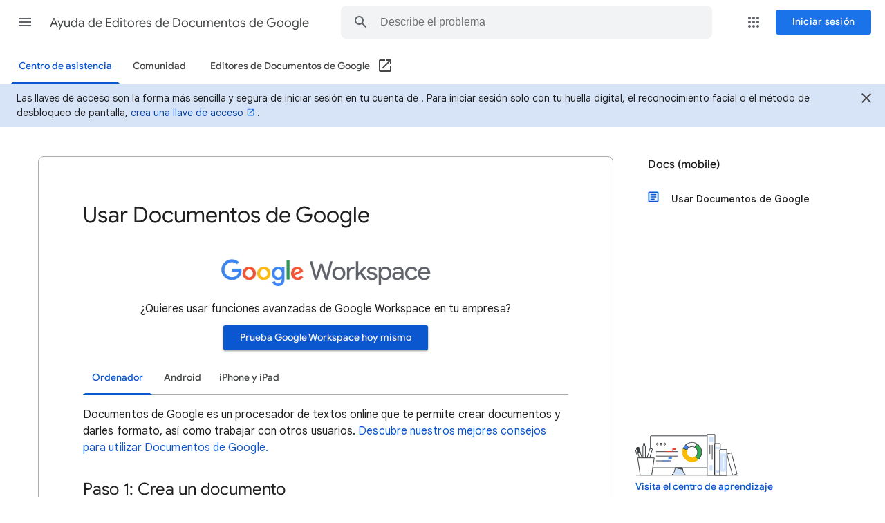

--- FILE ---
content_type: image/svg+xml
request_url: https://storage.googleapis.com/support-kms-prod/LWbjLpg06E3Udt5cVy2OXspfaii23UxKGURa
body_size: 13128
content:
<?xml version="1.0" encoding="UTF-8"?>
<svg width="150px" height="72px" viewBox="0 0 150 72" version="1.1" xmlns="http://www.w3.org/2000/svg" xmlns:xlink="http://www.w3.org/1999/xlink">
    <title>promo-learnng-center</title>
    <g id="promo-learnng-center" stroke="none" stroke-width="1" fill="none" fill-rule="evenodd">
        <g id="monitor" transform="translate(21.702028, 8.798078)">
            <path d="M81.5852431,46.2775503 L0.685762373,46.2775503 C0.30865158,46.2775503 0,45.9686062 0,45.5914954 L0,0.685469812 C0,0.30865158 0.30865158,0 0.685762373,0 L81.5852431,0 C81.9623539,0 82.2707129,0.30865158 82.2707129,0.685469812 L82.2707129,45.5914954 C82.2707129,45.9686062 81.9655721,46.2775503 81.5852431,46.2775503" id="Fill-1" fill="#FFFFFF"></path>
            <path d="M81.5852431,46.2775503 L0.685762373,46.2775503 C0.30865158,46.2775503 0,45.9686062 0,45.5914954 L0,0.685469812 C0,0.30865158 0.30865158,0 0.685762373,0 L81.5852431,0 C81.9623539,0 82.2707129,0.30865158 82.2707129,0.685469812 L82.2707129,45.5914954 C82.2707129,45.9686062 81.9655721,46.2775503 81.5852431,46.2775503 Z" id="Stroke-3" stroke="#3C4043"></path>
            <path d="M51.2170581,56.7154739 L30.7076726,56.7154739 C33.1997049,54.9021824 34.8792961,52.1801973 35.3798676,49.1396135 L35.8494275,46.2774918 L46.0750105,46.2774918 L46.5448631,49.1396135 C47.0451419,52.1801973 48.7247331,54.9021824 51.2170581,56.7154739" id="Fill-5" fill="#D2E3FC"></path>
            <path d="M51.2170581,56.7154739 L30.7076726,56.7154739 C33.1997049,54.9021824 34.8792961,52.1801973 35.3798676,49.1396135 L35.8494275,46.2774918 L46.0750105,46.2774918 L46.5448631,49.1396135 C47.0451419,52.1801973 48.7247331,54.9021824 51.2170581,56.7154739 Z" id="Stroke-7" stroke="#3C4043"></path>
            <polygon id="Fill-9" fill="#3C4043" points="46.4486691 48.556891 35.832225 46.3972077 35.8527042 46.2775503 46.075069 46.2775503 46.4451584 48.532901"></polygon>
            <polygon id="Stroke-11" stroke="#3C4043" stroke-linecap="round" stroke-linejoin="round" points="46.4486691 48.556891 35.832225 46.3972077 35.8527042 46.2775503 46.075069 46.2775503 46.4451584 48.532901"></polygon>
        </g>
        <g id="books" transform="translate(103.851200, 6.815050)">
            <polygon id="Fill-1" fill="#FFFFFF" points="0 59.0482603 11.1796224 59.0482603 11.1796224 0 0 0"></polygon>
            <polygon id="Stroke-2" stroke="#3C4043" points="0 59.0478943 11.1796224 59.0478943 11.1796224 0 0 0"></polygon>
            <polygon id="Fill-4" fill="#D2E3FC" points="2.89721404 10.9362052 8.28240835 10.9362052 8.28240835 3.4788531 2.89721404 3.4788531"></polygon>
            <polygon id="Stroke-5" stroke="#D2E3FC" points="2.89721404 10.9362052 8.28240835 10.9362052 8.28240835 3.4788531 2.89721404 3.4788531"></polygon>
            <polygon id="Fill-6" fill="#D2E3FC" points="3.95434028 52.268084 7.23113877 52.268084 7.23113877 44.8107319 3.95434028 44.8107319"></polygon>
            <polygon id="Stroke-7" stroke="#D2E3FC" points="3.95434028 52.268084 7.23113877 52.268084 7.23113877 44.8107319 3.95434028 44.8107319"></polygon>
            <line x1="7.23110217" y1="36.2218741" x2="7.23110217" y2="15.5134739" id="Stroke-8" stroke="#3C4043" stroke-linecap="round"></line>
            <line x1="3.94852023" y1="27.8701376" x2="3.94852023" y2="15.5133275" id="Stroke-9" stroke="#3C4043" stroke-linecap="round"></line>
            <polygon id="Fill-10" fill="#D2E3FC" points="34.8905832 34.0492015 32.349893 34.7300376 35.9242828 48.0696676 38.4646069 47.3888314"></polygon>
            <polygon id="Stroke-11" stroke="#D2E3FC" points="34.8905832 34.0492015 32.349893 34.7300376 35.9242828 48.0696676 38.4646069 47.3888314"></polygon>
            <polygon id="Stroke-12" stroke="#3C4043" fill="#FFFFFF" points="34.9587034 26.6801385 28.5453001 28.3987007 36.707647 58.8620919 43.1210503 57.1438957"></polygon>
            <polygon id="Fill-14" fill="#FFFFFF" points="11.1792564 59.0482603 18.7742398 59.0482603 18.7742398 13.4011249 11.1792564 13.4011249"></polygon>
            <polygon id="Stroke-15" stroke="#3C4043" stroke-linecap="round" points="11.1796224 59.0478943 18.7749719 59.0478943 18.7749719 13.4011249 11.1796224 13.4011249"></polygon>
            <polygon id="Fill-17" fill="#D2E3FC" points="11.1796224 55.022542 18.7749719 55.022542 18.7749719 51.7710004 11.1796224 51.7710004"></polygon>
            <polygon id="Fill-18" fill="#D2E3FC" points="11.1796224 21.2051177 18.7749719 21.2051177 18.7749719 17.953576 11.1796224 17.953576"></polygon>
            <polygon id="Stroke-19" stroke="#3C4043" stroke-linecap="round" points="11.1796224 59.0478943 18.7749719 59.0478943 18.7749719 13.4011249 11.1796224 13.4011249"></polygon>
            <polygon id="Fill-21" fill="#FFFFFF" points="18.7267643 22.1152419 18.7263983 59.0480407 28.4572306 59.0480407 28.4572306 22.1152419"></polygon>
            <polygon id="Stroke-22" stroke="#3C4043" stroke-linecap="round" points="18.7265447 59.0479309 28.457011 59.0479309 28.457011 22.1154981 18.7265447 22.1154981"></polygon>
            <polygon id="Fill-24" fill="#D2E3FC" points="18.7266545 52.9987017 28.4571208 52.9987017 28.4571208 28.1587974 18.7266545 28.1587974"></polygon>
            <polygon id="Stroke-25" stroke="#D2E3FC" points="18.7266545 52.9987017 28.4571208 52.9987017 28.4571208 28.1587974 18.7266545 28.1587974"></polygon>
            <polygon id="Stroke-26" stroke="#3C4043" stroke-linecap="round" points="18.7265447 59.0479309 28.457011 59.0479309 28.457011 22.1154981 18.7265447 22.1154981"></polygon>
            <line x1="23.8536069" y1="49.0501082" x2="23.8536069" y2="32.0083402" id="Stroke-28" stroke="#FFFFFF" stroke-linecap="round"></line>
        </g>
        <g id="screen" transform="translate(29.896741, 18.386460)">
            <g id="Group" transform="translate(38.187357, 0.000000)">
                <path d="M21.138907,10.6603536 C20.4174774,9.06399863 19.2554583,7.84171832 17.8273801,7.04581487 L17.8194211,7.02762279 L20.7727914,1.84799679 C23.2537362,3.23912233 25.3043246,5.41421278 26.5664001,8.20783391 C29.3537677,14.3749487 27.2952203,21.4863461 22.0126953,25.2725725 L18.5266382,20.4039174 C21.5607359,18.2464505 22.7290084,14.1793839 21.138907,10.6603536" id="Fill-22" fill="#34A853"></path>
                <path d="M21.138907,10.6603536 C20.4174774,9.06399863 19.2554583,7.84171832 17.8273801,7.04581487 L17.8194211,7.02762279 L20.7727914,1.84799679 C23.2537362,3.23912233 25.3043246,5.41421278 26.5664001,8.20783391 C29.3537677,14.3749487 27.2952203,21.4863461 22.0126953,25.2725725 L18.5266382,20.4039174 C21.5607359,18.2464505 22.7290084,14.1793839 21.138907,10.6603536 Z" id="Stroke-24" stroke="#3C4043" stroke-linecap="round" stroke-linejoin="round"></path>
                <path d="M5.19588063,3.05578029 C6.09411453,2.3440152 7.0781923,1.72491601 8.16346351,1.23429838 C12.3789093,-0.671321899 17.0588216,-0.29611027 20.7728483,1.84828104 L17.819478,7.02733854 C15.6966897,5.80278422 13.0292761,5.58845879 10.6228052,6.67600401 C10.0076855,6.95343322 9.44373107,7.29624021 8.93833238,7.72091155 L5.19588063,3.05578029 Z" id="Fill-26" fill="#FFFFFF"></path>
                <path d="M5.19588063,3.05578029 C6.09411453,2.3440152 7.0781923,1.72491601 8.16346351,1.23429838 C12.3789093,-0.671321899 17.0588216,-0.29611027 20.7728483,1.84828104 L17.819478,7.02733854 C15.6966897,5.80278422 13.0292761,5.58845879 10.6228052,6.67600401 C10.0076855,6.95343322 9.44373107,7.29624021 8.93833238,7.72091155 L5.19588063,3.05578029 Z" id="Stroke-28" stroke="#3C4043" stroke-linecap="round" stroke-linejoin="round"></path>
                <path d="M1.23717053,19.6553133 C-0.426836195,15.9731228 -0.352930874,11.9424403 1.10300395,8.51039093 L6.57881973,10.8412511 C5.74823762,12.8111121 5.71412748,15.0981975 6.66523211,17.2022252 C8.47648097,21.2107361 13.1825444,22.9941283 17.1808223,21.186859 C17.6697344,20.96628 18.1154403,20.6990839 18.5270361,20.4040311 L22.0125248,25.2726862 C21.2819991,25.7775164 20.4906437,26.244257 19.640164,26.6285646 C12.6384876,29.7928494 4.40998281,26.6751818 1.23717053,19.6553133" id="Fill-30" fill="#FBBC04"></path>
                <path d="M1.23717053,19.6553133 C-0.426836195,15.9731228 -0.352930874,11.9424403 1.10300395,8.51039093 L6.57881973,10.8412511 C5.74823762,12.8111121 5.71412748,15.0981975 6.66523211,17.2022252 C8.47648097,21.2107361 13.1825444,22.9941283 17.1808223,21.186859 C17.6697344,20.96628 18.1154403,20.6990839 18.5270361,20.4040311 L22.0125248,25.2726862 C21.2819991,25.7775164 20.4906437,26.244257 19.640164,26.6285646 C12.6384876,29.7928494 4.40998281,26.6751818 1.23717053,19.6553133 Z" id="Stroke-32" stroke="#FBBC04" stroke-linecap="round" stroke-linejoin="round"></path>
                <path d="M1.1028334,8.51016353 C1.97491619,6.39021782 3.37115825,4.51415967 5.19605118,3.05595084 L8.93850293,7.7210821 C7.87540331,8.55109571 7.07836285,9.6318189 6.57864918,10.8410237 L1.1028334,8.51016353 Z" id="Fill-34" fill="#4285F4"></path>
                <path d="M1.1028334,8.51016353 C1.97491619,6.39021782 3.37115825,4.51415967 5.19605118,3.05595084 L8.93850293,7.7210821 C7.87540331,8.55109571 7.07836285,9.6318189 6.57864918,10.8410237 L1.1028334,8.51016353 Z" id="Stroke-36" stroke="#3C4043" stroke-linecap="round" stroke-linejoin="round"></path>
            </g>
            <polygon id="Fill-6" fill="#EA4335" points="23.5353769 13.2069118 23.5353769 7.83740602 28.5660552 7.83740602 28.5660552 10.712323 24.0282685 10.712323 24.0282685 13.2069118"></polygon>
            <path d="M3.19060641,2.28626366 C3.19060641,3.07136557 2.55388364,3.70751983 1.76935023,3.70751983 C0.984248325,3.70751983 0.348094062,3.07136557 0.348094062,2.28626366 C0.348094062,1.50173025 0.984248325,0.865007487 1.76935023,0.865007487 C2.55388364,0.865007487 3.19060641,1.50173025 3.19060641,2.28626366 Z" id="Stroke-10" stroke="#3C4043"></path>
            <path d="M8.54726407,2.28626366 C8.54726407,3.07136557 7.91110981,3.70751983 7.1260079,3.70751983 C6.34090599,3.70751983 5.70475173,3.07136557 5.70475173,2.28626366 C5.70475173,1.50173025 6.34090599,0.865007487 7.1260079,0.865007487 C7.91110981,0.865007487 8.54726407,1.50173025 8.54726407,2.28626366 Z" id="Stroke-12" stroke="#3C4043"></path>
            <path d="M13.9039217,2.28626366 C13.9039217,3.07136557 13.2677675,3.70751983 12.4826656,3.70751983 C11.6975637,3.70751983 11.0614094,3.07136557 11.0614094,2.28626366 C11.0614094,1.50173025 11.6975637,0.865007487 12.4826656,0.865007487 C13.2677675,0.865007487 13.9039217,1.50173025 13.9039217,2.28626366 Z" id="Stroke-14" stroke="#3C4043"></path>
            <line x1="0" y1="13.2926989" x2="31.5098179" y2="13.2926989" id="Stroke-38" stroke="#3C4043"></line>
            <line x1="0" y1="26.6186241" x2="21.9208867" y2="26.6186241" id="Stroke-40" stroke="#3C4043"></line>
            <line x1="13.9039217" y1="13.2069118" x2="24.1676653" y2="13.2069118" id="Stroke-42" stroke="#EA4335"></line>
            <polygon id="Fill-44" fill="#4285F4" points="17.8503522 26.5328371 17.8503522 21.1633313 22.8810305 21.1633313 22.8810305 24.0382483 18.3432438 24.0382483 18.3432438 26.5328371"></polygon>
            <line x1="8.21889705" y1="26.5328371" x2="18.4826406" y2="26.5328371" id="Stroke-46" stroke="#4285F4"></line>
            <line x1="0" y1="19.7965945" x2="31.5098179" y2="19.7965945" id="Stroke-48" stroke="#3C4043"></line>
        </g>
        <g id="pens" transform="translate(13.585291, 42.664128) scale(-1, 1) translate(-13.585291, -42.664128) translate(0.280816, 19.682526)">
            <polygon id="Stroke-30" stroke="#3C4043" fill="#3C4043" stroke-linecap="round" stroke-linejoin="round" points="13.791797 3.60619415 15.1035539 3.60619415 15.1035539 0 13.791797 0"></polygon>
            <polygon id="Fill-32" fill="#FFFFFF" points="12.8379299 21.0138908 16.0574211 21.0138908 16.0574211 3.60619415 12.8379299 3.60619415"></polygon>
            <polygon id="Stroke-33" stroke="#3C4043" stroke-linecap="round" stroke-linejoin="round" points="12.8379299 21.0138908 16.0574211 21.0138908 16.0574211 3.60619415 12.8379299 3.60619415"></polygon>
            <polygon id="Stroke-34" stroke="#3C4043" fill="#FFFFFF" stroke-linecap="round" stroke-linejoin="round" points="5.20441451 7.23953333 2.14567036 8.24496089 6.9984127 22.9972976 10.0556404 21.9918701"></polygon>
            <polygon id="Stroke-35" stroke="#3C4043" fill="#FFFFFF" stroke-linecap="round" stroke-linejoin="round" points="25.1362954 6.58941751 22.0563205 5.65526461 16.715271 23.2752688 19.7967624 24.2079052"></polygon>
            <polygon id="Fill-36" fill="#3C4043" points="25.1362954 6.58941751 22.0548041 5.65526461 19.7982789 13.1011911 22.8797703 14.0338276"></polygon>
            <polygon id="Stroke-37" stroke="#3C4043" stroke-linecap="round" stroke-linejoin="round" points="25.1362954 6.58941751 22.0548041 5.65526461 19.7982789 13.1011911 22.8797703 14.0338276"></polygon>
            <polyline id="Stroke-38" stroke="#3C4043" stroke-linecap="round" stroke-linejoin="round" points="24.3129974 17.5365976 26.6089511 9.97693496 24.3236127 9.28086973"></polyline>
            <polygon id="Fill-39" fill="#FFFFFF" points="3.74571049 45.963204 19.9417381 45.963204 23.6859321 21.015559 0 21.015559"></polygon>
            <polygon id="Stroke-40" stroke="#3C4043" stroke-linecap="round" stroke-linejoin="round" points="3.74571049 45.963204 19.9417381 45.963204 23.6859321 21.015559 0 21.015559"></polygon>
        </g>
        <line x1="1.39" y1="65.7227407" x2="148.59" y2="65.7227407" id="baseline" stroke="#3C4043" stroke-linecap="round" stroke-linejoin="round"></line>
    </g>
</svg>